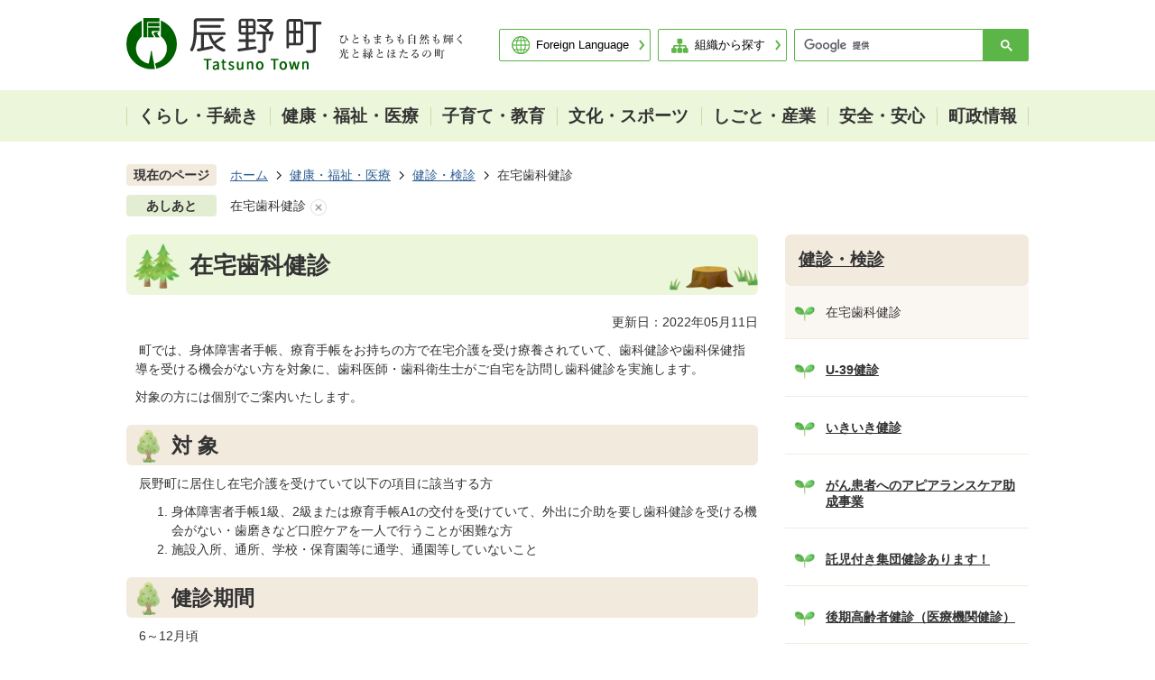

--- FILE ---
content_type: text/html
request_url: https://www.town.tatsuno.lg.jp/gyosei/kenko_fukushi_iryo/kenshin_kenshin/1593.html
body_size: 8613
content:
<!DOCTYPE HTML>
<html lang="ja">
<head>
  <meta charset="utf-8">
                                                                                              

        <meta name="keywords" content="">
<meta name="description" content="">    <meta property="og:title" content="在宅歯科健診|辰野町公式ホームページ">
<meta property="og:type" content="article">
<meta property="og:url" content="https://www.town.tatsuno.lg.jp/gyosei/kenko_fukushi_iryo/kenshin_kenshin/1593.html">
  <meta property="og:image" content="//www.town.tatsuno.lg.jp/theme/base/img_common/ogp_noimage.png" />
  <meta property="og:description" content="               町では、身体障害者手帳、療育手帳をお持ちの方で在宅介護を受け療養されていて、歯科健診や歯科保健指導を受ける機会がない方を対象に、歯科医師・歯科衛生士がご自宅を訪問し歯科健診を実施します。対象の方には個別でご案内いたします。            " />  <meta name="viewport" content="width=750, user-scalable=yes">      <meta name="nsls:timestamp" content="Tue, 10 May 2022 23:34:49 GMT">            <title>在宅歯科健診／辰野町公式ホームページ</title>                          <link rel="canonical" href="https://www.town.tatsuno.lg.jp/gyosei/soshiki/hokenfukushika/kenko_fukushi_iryo/5/486.html">        
                            <link rel="icon" href="//www.town.tatsuno.lg.jp/favicon.ico">
        <link rel="apple-touch-icon" href="//www.town.tatsuno.lg.jp/theme/base/img_common/smartphone.png">
                                                  <link href="//www.town.tatsuno.lg.jp/theme/base/css/sub.css" rel="stylesheet" type="text/css" class="sp-style">              

                      
            
                                                        <script src="//www.town.tatsuno.lg.jp/theme/base/js/jquery.js"></script>
                              <script src="//www.town.tatsuno.lg.jp/theme/base/js/jquery_cookie.js"></script>
                              <script src="//www.town.tatsuno.lg.jp/theme/base/js/jquery-ui.min.js"></script>
                              <script src="//www.town.tatsuno.lg.jp/theme/base/js/common_lib.js"></script>
                              <script src="//www.town.tatsuno.lg.jp/theme/base/js/jquery.easing.1.3.js"></script>
                              <script src="//www.town.tatsuno.lg.jp/theme/base/js/jquery.bxslider.js"></script>
                              <script src="//www.town.tatsuno.lg.jp/theme/base/js/jquery_dropmenu.js"></script>
                                                          <script src="//www.town.tatsuno.lg.jp/theme/base/js/common.js"></script>
<script src="//www.town.tatsuno.lg.jp/theme/base/js/jquery.smartslider.js"></script>
<script src="//www.town.tatsuno.lg.jp/theme/base/js/mutual_switching/mutual_switching.js"></script>
                                              <script src='//www.google.com/jsapi'></script>
                                          <script src="//www.town.tatsuno.lg.jp/theme/base/js/sub.js"></script>
                          

              
                  
  <!--[if lt IE 9]>
  <script src="//www.town.tatsuno.lg.jp/theme/base/js/html5shiv-printshiv.min.js"></script>
  <script src="//www.town.tatsuno.lg.jp/theme/base/js/css3-mediaqueries.js"></script>
  <![endif]-->

  <script>
    var cms_api_token="eyJ0eXAiOiJKV1QiLCJhbGciOiJIUzI1NiJ9.eyJjdXN0b21lcl9jb2RlIjoiMjExMjkxIiwic2VydmljZV9uYW1lIjoiU01BUlQgQ01TIn0.5X9_ugKV_WiWmvHjBR4cNfU0fncKagSNSw8yDuWEX_I";
    var cms_api_domain="api2nd.smart-lgov.jp";
    var cms_api_site="";
    var cms_app_version="";
    var cms_app_id="";
    var site_domain = "https://www.town.tatsuno.lg.jp";
    var theme_name = "base";
    var cms_recruit_no = "0";
    var cms_recruit_history_no = "0";
    var cms_recruit_search_item = '[]';
    var is_smartphone = false;  </script>

  
  


</head>
<body>
            
              
                
  
  
  <p id="smartphone" class="jqs-go-to-sp" style="display: none;">
  <a href="https://www.town.tatsuno.lg.jp/gyosei/kenko_fukushi_iryo/kenshin_kenshin/1593.html" class="jqs-go-to-sp">
    <span class="wrap">
      <span class="txt">スマートフォン版を表示</span>
      <span class="ico"></span>
    </span>
  </a>
</p>
  <div id="wrapper">
    <div id="wrapper-in">
      <div id="wrapper-in2">

        <div id="header-print">
          <header id="header" class="view-pc">
                          <p class="to-container"><a href="#container">本文へ</a></p>

<div class="header-subnav-area">
    <p id="header-logo"><a href="https://www.town.tatsuno.lg.jp/index.html"><img src="//www.town.tatsuno.lg.jp/theme/base/img_common/pc_header_logo.png" alt="辰野町 Tatsuno Town ひともまちも自然も輝く 光と緑とほたるの町"></a></p>
    <div class="box">
    <div class="util">
      <ul class="list">
        <li class="lang-box btn" lang="en"><a href="https://www.town.tatsuno.lg.jp/foreignlanguage.html">Foreign Language</a></li>
        <li class="soshiki-box btn"><a href="https://www.town.tatsuno.lg.jp/gyosei/soshiki/index.html">組織から探す</a></li>
        <li class="search-box">
                                




                          
                
                  
                  
                                      <div class="gcse-searchbox-only" data-resultsurl="//www.town.tatsuno.lg.jp/result.html" data-enableAutoComplete="true"></div>
  
                          </li>
      </ul>
    </div>
  </div>
</div>                                      
<script>
$(function() {
  $('.headerNaviDynBlock').each(function() {
    var block = $(this);
    var list = block.find('.headerNaviDynList');
    block.css('display', 'none');

    var url = block.attr('url');
    if (!url) {
      url = block.attr('data-url');
      if (!url) {
        return;
      }
    }

    $.getJSON(url, function(json) {
      var templateOrig = block.find('.headerNaviPageTemplate');
      if (templateOrig.length == 0) {
        return;
      }
      var template = templateOrig.clone().removeClass('headerNaviPageTemplate').addClass('pageEntity').css('display', '');
      block.find('.pageEntity').remove();
      var count = 0;
      for (var j=0; j<json.length; j++) {
        var item = json[j];
        if (item.is_category_index && item.child_pages_count == 0) {
          continue;
        }
        var entity = template.clone();
        entity.find('.pageLink').attr('href', item.url).text(item.page_name);
        entity.find('.pageDescription').text(item.description);
        list.append(entity);
        count++;
      }
      if (count > 0) {
        block.css('display', '');
      }
      templateOrig.remove();
    });
  });
});
</script>

<nav id="header-nav">
  <div class="in">
    <ul class="list">
      <li class="nav1">
        <a href="https://www.town.tatsuno.lg.jp/gyosei/kurashi_tetsuzuki/index.html"><span class="row1">くらし・手続き</span></a>
                <div class="headerNaviDynBlock" data-url="//www.town.tatsuno.lg.jp/gyosei/kurashi_tetsuzuki/index.tree.json">
          <div class="dropmenu">
            <div class="in2">
              <ul class="list2 headerNaviDynList">
                <li class="headerNaviPageTemplate"><a class="pageLink"></a></li>
              </ul>
            </div>
          </div>
        </div>
              </li>
      <li class="nav2">
        <a href="https://www.town.tatsuno.lg.jp/gyosei/kenko_fukushi_iryo/index.html"><span class="row1">健康・福祉・医療</span></a>
                <div class="headerNaviDynBlock" data-url="//www.town.tatsuno.lg.jp/gyosei/kenko_fukushi_iryo/index.tree.json">
          <div class="dropmenu">
            <div class="in2">
              <ul class="list2 headerNaviDynList">
                <li class="headerNaviPageTemplate"><a class="pageLink"></a></li>
              </ul>
            </div>
          </div>
        </div>
              </li>
      <li class="nav3">
        <a href="https://www.town.tatsuno.lg.jp/gyosei/kosodate_kyoiku/index.html"><span class="row1">子育て・教育</span></a>
                <div class="headerNaviDynBlock" data-url="//www.town.tatsuno.lg.jp/gyosei/kosodate_kyoiku/index.tree.json">
          <div class="dropmenu">
            <div class="in2">
              <ul class="list2 headerNaviDynList">
                <li class="headerNaviPageTemplate"><a class="pageLink"></a></li>
              </ul>
            </div>
          </div>
        </div>
              </li>
      <li class="nav4">
        <a href="https://www.town.tatsuno.lg.jp/gyosei/bunka_sports/index.html"><span class="row1">文化・スポーツ</span></a>
                <div class="headerNaviDynBlock" data-url="//www.town.tatsuno.lg.jp/gyosei/bunka_sports/index.tree.json">
          <div class="dropmenu">
            <div class="in2">
              <ul class="list2 headerNaviDynList">
                <li class="headerNaviPageTemplate"><a class="pageLink"></a></li>
              </ul>
            </div>
          </div>
        </div>
              </li>
      <li class="nav5">
        <a href="https://www.town.tatsuno.lg.jp/gyosei/shigoto_sangyo/index.html"><span class="row1">しごと・産業</span></a>
                <div class="headerNaviDynBlock" data-url="//www.town.tatsuno.lg.jp/gyosei/shigoto_sangyo/index.tree.json">
          <div class="dropmenu">
            <div class="in2">
              <ul class="list2 headerNaviDynList">
                <li class="headerNaviPageTemplate"><a class="pageLink"></a></li>
              </ul>
            </div>
          </div>
        </div>
              </li>
      <li class="nav6">
        <a href="https://www.town.tatsuno.lg.jp/gyosei/anzen_anshin/index.html"><span class="row1">安全・安心</span></a>
                <div class="headerNaviDynBlock" data-url="//www.town.tatsuno.lg.jp/gyosei/anzen_anshin/index.tree.json">
          <div class="dropmenu">
            <div class="in2">
              <ul class="list2 headerNaviDynList">
                <li class="headerNaviPageTemplate"><a class="pageLink"></a></li>
              </ul>
            </div>
          </div>
        </div>
              </li>
      <li class="nav7">
        <a href="https://www.town.tatsuno.lg.jp/gyosei/choseijoho/index.html"><span class="row1">町政情報</span></a>
                <div class="headerNaviDynBlock" data-url="//www.town.tatsuno.lg.jp/gyosei/choseijoho/index.tree.json">
          <div class="dropmenu">
            <div class="in2">
              <ul class="list2 headerNaviDynList">
                <li class="headerNaviPageTemplate"><a class="pageLink"></a></li>
              </ul>
            </div>
          </div>
        </div>
              </li>
    </ul>
  </div>
</nav>                      </header>
          <header id="sp-header" class="view-sp">
                          <div class="box clearfix">
    <p id="sp-header-logo"><a href="https://www.town.tatsuno.lg.jp/index.html"><img src="//www.town.tatsuno.lg.jp/theme/base/img_common/sp_header_logo.png" alt="辰野町 Tatsuno Town"></a></p>
    <nav id="sp-header-nav" class="clearfix">
    <div class="menu-btn-area">
    <p class="menu-btn-menu"><a href="#"><img src="//www.town.tatsuno.lg.jp/theme/base/img_common/menu_btn_menu.png" alt="menu"></a></p>
    </div>
  </nav>
</div>

      <div class="modal-menu-bg"></div>
<div class="modal-menu">
  <div class="menu-btn-close-area">
    <p class="menu-btn-close"><a href="#"><img src="//www.town.tatsuno.lg.jp/theme/base/img_common/menu_btn_close.png" alt="close"></a></p>
  </div>
  <div class="in">

    <div class="search-box">
      <div class="search-box-in">
                          




                          
                
                  
                  
                                      <div class="gcse-searchbox-only" data-resultsurl="//www.town.tatsuno.lg.jp/result.html" data-enableAutoComplete="true"></div>
  
                      </div>
    </div>

    <div class="home">
      <ul class="list">
        <li><a href="https://www.town.tatsuno.lg.jp/index.html">ホーム</a></li>
      </ul>
    </div>

    <div class="box">
      <h2 class="title">くらし・手続き</h2>
              <div class="headerNaviDynBlock" data-url="//www.town.tatsuno.lg.jp/gyosei/kurashi_tetsuzuki/index.tree.json">
          <ul class="list headerNaviDynList">
            <li class="headerNaviPageTemplate"><a class="pageLink"></a></li>
          </ul>
        </div>
          </div>

    <div class="box">
      <h2 class="title">健康・福祉・医療</h2>
              <div class="headerNaviDynBlock" data-url="//www.town.tatsuno.lg.jp/gyosei/kenko_fukushi_iryo/index.tree.json">
          <ul class="list headerNaviDynList">
            <li class="headerNaviPageTemplate"><a class="pageLink"></a></li>
          </ul>
        </div>
          </div>

    <div class="box">
      <h2 class="title">子育て・教育</h2>
              <div class="headerNaviDynBlock" data-url="//www.town.tatsuno.lg.jp/gyosei/kosodate_kyoiku/index.tree.json">
          <ul class="list headerNaviDynList">
            <li class="headerNaviPageTemplate"><a class="pageLink"></a></li>
          </ul>
        </div>
          </div>

    <div class="box">
      <h2 class="title">文化・スポーツ</h2>
              <div class="headerNaviDynBlock" data-url="//www.town.tatsuno.lg.jp/gyosei/bunka_sports/index.tree.json">
          <ul class="list headerNaviDynList">
            <li class="headerNaviPageTemplate"><a class="pageLink"></a></li>
          </ul>
        </div>
          </div>

    <div class="box">
      <h2 class="title">しごと・産業</h2>
              <div class="headerNaviDynBlock" data-url="//www.town.tatsuno.lg.jp/gyosei/shigoto_sangyo/index.tree.json">
          <ul class="list headerNaviDynList">
            <li class="headerNaviPageTemplate"><a class="pageLink"></a></li>
          </ul>
        </div>
          </div>

    <div class="box">
      <h2 class="title">安全・安心</h2>
              <div class="headerNaviDynBlock" data-url="//www.town.tatsuno.lg.jp/gyosei/anzen_anshin/index.tree.json">
          <ul class="list headerNaviDynList">
            <li class="headerNaviPageTemplate"><a class="pageLink"></a></li>
          </ul>
        </div>
          </div>

    <div class="box">
      <h2 class="title">町政情報</h2>
              <div class="headerNaviDynBlock" data-url="//www.town.tatsuno.lg.jp/gyosei/choseijoho/index.tree.json">
          <ul class="list headerNaviDynList">
            <li class="headerNaviPageTemplate"><a class="pageLink"></a></li>
          </ul>
        </div>
          </div>
    
    <div class="support-block">
      <div class="in">
        <ul class="support-list">
          <li class="lang-box btn" lang="en"><a href="https://www.town.tatsuno.lg.jp/foreignlanguage.html">Foreign Language</a></li>
          <li class="soshiki-box btn"><a href="https://www.town.tatsuno.lg.jp/gyosei/soshiki/index.html">組織から探す</a></li>
          <li class="show-pc btn"><a href="https://www.town.tatsuno.lg.jp/gyosei/kenko_fukushi_iryo/kenshin_kenshin/1593.html" class="jqs-go-to-pc">PCサイトを表示</a></li>
        </ul>
      </div>
    </div>

    <p class="modal-menu-close">
      <a href="#"><span>メニューを閉じる</span></a>
    </p>
  </div>
</div>                        </header>
        </div>

        <dl id="pankuzu" class="clearfix">
          <dt class="title">現在のページ</dt>
          <dd class="in">
            

<ul class="list">
              <li><a href="https://www.town.tatsuno.lg.jp/index.html">ホーム</a></li>
                  <li class="icon"><a href="https://www.town.tatsuno.lg.jp/gyosei/index.html">行政サイト</a></li>
                  <li class="icon"><a href="https://www.town.tatsuno.lg.jp/gyosei/kenko_fukushi_iryo/index.html">健康・福祉・医療</a></li>
                  <li class="icon"><a href="https://www.town.tatsuno.lg.jp/gyosei/kenko_fukushi_iryo/kenshin_kenshin/index.html">健診・検診</a></li>
            <li class="icon"><span>在宅歯科健診</span></li>
  </ul>
          </dd>
        </dl>
                  <script>
  var foot_print_page_name = '在宅歯科健診';
  var foot_print_root_flag = false;
</script>
<dl id="ashiato" class="clearfix">
  <dt class="title">あしあと</dt>
  <dd class="in">
    <ul class="list">
      <li class="clear"><a href="#">あしあとを消去する</a></li>
    </ul>
  </dd>
</dl>
<script type="text/javascript" src="//www.town.tatsuno.lg.jp/resource/js/foot_print.js"></script>
<script>
  $(function() {
    let $listFirst = $('#ashiato ul.list li:first-child');
    let containsHref = $listFirst.find('a[href*="/gyosei/index.html"]').length > 0;
    if(containsHref) {
      let $nextLi = $listFirst.nextAll('li:first');
      $nextLi.find('a').css({
        'background-image': 'none',
        'padding-left': '0'
      });
    }

    let $targetItem = $('#ashiato a[href*="/gyosei/index.html"]').parents('li');
    $targetItem.hide();
  });
</script>
        
        <section id="container" tabindex="-1">
          <div id="container-in" class="clearfix">

            <article id="contents" role="main">

                                
      <h1 class="title"><span class="bg"><span class="bg2">在宅歯科健診</span></span></h1>
                  
              <div id="social-update-area">
                                                                                                                                                            

  
                
            
            
                     
        <p class="update">更新日：2022年05月11日</p>

  
                              </div>

              <div id="contents-in">      
        
        
                <div class="free-layout-area">
          <div>
            
            <div class="wysiwyg">
              <p>&nbsp;町では、身体障害者手帳、療育手帳をお持ちの方で在宅介護を受け療養されていて、歯科健診や歯科保健指導を受ける機会がない方を対象に、歯科医師・歯科衛生士がご自宅を訪問し歯科健診を実施します。</p>

<p>対象の方には個別でご案内いたします。</p>
            </div>
          
          

            
            <h2><span class="bg"><span class="bg2"><span class="bg3">対  象</span></span></span></h2>
          
          

            
            <div class="wysiwyg">
              <p>&nbsp;辰野町に居住し在宅介護を受けていて以下の項目に該当する方</p>

<ol>
	<li>身体障害者手帳1級、2級または療育手帳A1の交付を受けていて、外出に介助を要し歯科健診を受ける機会がない・歯磨きなど口腔ケアを一人で行うことが困難な方</li>
	<li>施設入所、通所、学校・保育園等に通学、通園等していないこと</li>
</ol>
            </div>
          
          

            
            <h2><span class="bg"><span class="bg2"><span class="bg3">健診期間</span></span></span></h2>
          
          

            
            <div class="wysiwyg">
              <p>&nbsp;6～12月頃</p>
            </div>
          
          

            
            <h2><span class="bg"><span class="bg2"><span class="bg3">健診料金</span></span></span></h2>
          
          

            
            <div class="wysiwyg">
              <p>&nbsp;無料</p>
            </div>
          
          

            
            <h2><span class="bg"><span class="bg2"><span class="bg3">健診内容</span></span></span></h2>
          
          

            
            <div class="wysiwyg">
              <p>&nbsp;むし歯の有無、口腔清掃状況、口腔機能状況等</p>
            </div>
          
          

            
            <h2><span class="bg"><span class="bg2"><span class="bg3">受診方法と日程</span></span></span></h2>
          
          

            
            <div class="wysiwyg">
              <ul>
	<li>日程調整のため、町保健福祉課へお問い合わせください。</li>
	<li>健診日程は、申し込みされた方に改めてご連絡いたします。</li>
</ul>
            </div>
          
          

            
            <h2><span class="bg"><span class="bg2"><span class="bg3">お問い合わせ先</span></span></span></h2>
          
          

            
            <div class="wysiwyg">
              <p>&nbsp;辰野町役場保健福祉課 保健係</p>

<p>&nbsp;電話番号：0266-41-1111 （内線：2124）</p>

<p>&nbsp;ファックス: 0266-43-3307</p>
            </div>
          
          
</div>
        </div>
        
        


            
              
                                                                  <!-- 「お問い合わせ先」 -->
                                                        
      <div class="toiawase">
      <div class="toiawase-in">
        <h2 class="title"><span class="bg"><span class="bg2">この記事に関するお問い合わせ先</span></span></h2>
        <div class="in">
          <div class="name">保健福祉課 保健係 辰野町役場庁舎1階<br />〒399-0493 長野県上伊那郡辰野町中央1番地<br />電話番号：0266-41-1111<br />ファックス：0266-43-3307</div>
        </div>
      </div>
    </div>
                    
                     <!-- pdfダウンロード -->

                  
        <div class="simple-enquete">      <dl class="col-area clearfix">
    <dt class="title"><span class="bg"><span class="bg2">みなさまのご意見をお聞かせください</span></span></dt>
    <dd class="in">
            <div class="name">
        <form id="SimpleQuestionnaireForm7617" action="//www.town.tatsuno.lg.jp/cgi-bin/inquiry.php/1" method="post">
                    <div class="box">
            <fieldset>
              <legend class="question">このページの内容は分かりやすかったですか</legend>
              <div></div>
              <div class="answer"><label for="input_1_0"><input type="radio" id="input_1_0" name="input_1" value="わかりやすかった" checked="checked" />わかりやすかった</label><label for="input_1_1"><input type="radio" id="input_1_1" name="input_1" value="普通" />普通</label><label for="input_1_2"><input type="radio" id="input_1_2" name="input_1" value="わかりにくかった" />わかりにくかった</label></div>
            </fieldset>
          </div>
                    <div class="box">
            <fieldset>
              <legend class="question">このページは見つけやすかったですか</legend>
              <div></div>
              <div class="answer"><label for="input_2_0"><input type="radio" id="input_2_0" name="input_2" value="見つけやすかった" checked="checked" />見つけやすかった</label><label for="input_2_1"><input type="radio" id="input_2_1" name="input_2" value="普通" />普通</label><label for="input_2_2"><input type="radio" id="input_2_2" name="input_2" value="見つかりにくかった" />見つかりにくかった</label></div>
            </fieldset>
          </div>
                    <div class="item">
            <input type="hidden" name="ref" value="https://www.town.tatsuno.lg.jp/gyosei/kenko_fukushi_iryo/kenshin_kenshin/1593.html"/>
            <input type="hidden" name="page_no" value="1593"/>
            <input type="hidden" name="cmd:send" value="send"/>
            <input class="hidden_token_form" type="hidden" name="token" value="" />
            <input type="submit" value="送信" />
          </div>
        </form>
        <script>
        $(function() {
          var form = $('form#SimpleQuestionnaireForm7617');
          function setToken(name, value) {
            form.find('.hidden_token_form').attr('name', name);
            form.find('.hidden_token_form').attr('value', value);
          }
          function createCallback() {
            return function(e) {
              setToken('', '');
              $.getJSON('//www.town.tatsuno.lg.jp/cgi-bin/inquiry.php/1/init_simple', function(json) {
                setToken(json.name, json.value);
                form.unbind('submit');
                form.submit();
              });
              return false;
            }
          }
          form.submit(createCallback())
        });
        </script>
      </div>
          </dd>
  </dl>

</div>
  


                  
                
              <!-- //#contents-in  -->
              </div>
            <!-- //#contents  -->
            </article>

                                                                                                        
              
                <nav id="side-nav">
        <section class="side-nav-list">
            
    <script>
  function cmsDynDateFormat(date, format) {
    var jpWeek = ['日', '月', '火', '水', '木', '金', '土'];
    return format.replace('%Y', date.getFullYear()).replace('%m', ('0' + (date.getMonth() + 1)).slice(-2)).replace('%d', ('0' + date.getDate()).slice(-2)).replace('%a', jpWeek[date.getDay()])
        .replace('%H', ('0' + date.getHours()).slice(-2)).replace('%M', ('0' + date.getMinutes()).slice(-2)).replace('%S', ('0' + date.getSeconds()).slice(-2));
  }
  function cmsDynExecuteGetPageList() {
    var outerBlocks = $('.pageListDynBlock');
    outerBlocks.each(function() {
      var block = $(this);
      block.find('.pageListExists').css('display', 'none');
      block.find('.pageListNotExists').css('display', 'none');

      var url = block.attr('data-url');

      var cond = {};

      cond.limit = parseInt(block.attr('data-limit'));
      cond.showIndex = parseInt(block.attr('data-show-index'));
      cond.showMobile = parseInt(block.attr('data-show-mobile'));
      dateBegin = block.attr('data-date-begin');
      dateSpan = block.attr('data-date-span');

      cond.curPageNo = block.attr('data-current-page-no');
      cond.dirClass = block.attr('data-dir-class');
      cond.pageClass = block.attr('data-page-class');

      cond.timeBegin = 0;
      if (dateBegin) {
        cond.timeBegin = new Date(dateBegin);
      } else if (dateSpan) {
        cond.timeBegin = Date.now() - dateSpan * 86400000;
      }
      var recentSpan = block.attr('data-recent-span');
      cond.recentBegin = 0;
      if (recentSpan) {
        cond.recentBegin = Date.now() - recentSpan * 86400000;
      }
      cond.dateFormat = block.attr('data-date-format');
      if (!cond.dateFormat) {
        cond.dateFormat = '%Y/%m/%d %H:%M:%S';
      }
      cond.joinGrue = block.attr('data-join-grue');
      if (!cond.joinGrue) {
        cond.joinGrue = ' , ';
      }
      cond.eventDateFormat = block.attr('data-event-date-format');
      if (!cond.eventDateFormat) {
        cond.eventDateFormat = cond.dateFormat;
      }
      cond.eventType = block.attr('data-event-type');
      cond.eventField = block.attr('data-event-field');
      cond.eventArea = block.attr('data-event-area');
      eventDateSpan = block.attr('data-event-date-span');
      cond.eventTimeEnd = 0;
      if (eventDateSpan) {
        cond.eventTimeEnd = Date.now() + eventDateSpan * 86400000;
      }

      // タグ
      cond.tagDisplay = block.attr('data-show-tags');
      cond.tagPosition = block.attr('data-tags-position');
      cond.tagFilterTargets = block.attr('data-tag-filter-targets');

      $.getJSON(url, function(json) {
        cmsDynApplyPageListJson(block, json, cond);
      }).fail(function(jqxhr, textStatus, error) {
        block.css('display', 'none');
      });
    });
  }
  function cmsDynApplyPageListJson(block, json, cond) {
    var now = Date.now();
    var list = block.find('.pageListBlock');
    var template = list.find('.pageEntity:first').clone();
    list.find('.pageEntity').remove();

    var count = 0;

    for (var i = 0; i < json.length; i++) {
      var item = json[i];
      var itemDate = new Date(item.publish_datetime);

      if (!cond.showIndex && item.is_category_index) {
        continue;
      }
      if (!cond.showMobile && item.is_keitai_page) {
        continue;
      }
      if (cond.timeBegin && itemDate.getTime() < cond.timeBegin) {
        continue;
      }

      // タグによる絞込み
      if ('tag' in item && item.tag && cond.tagFilterTargets != null) {
        var filteringNos = (!isNaN(cond.tagFilterTargets)) ? [cond.tagFilterTargets] : cond.tagFilterTargets.split(/,|\s/);
        var isTarget = false;
        item.tag.forEach(function(tagItem, idx) {
          if (filteringNos.indexOf(tagItem.tag_no + "") >= 0) {
            isTarget = true;
          }
        });
        if (!isTarget) {
          continue;
        }
      }

      var entity = template.clone();
      if ('event' in item && item['event']) {
        var pageEvent = item['event'];
        if (cond.eventType && cond.eventType != pageEvent.event_type_name) {
          continue;
        }
        if (cond.eventField && $.inArray(cond.eventField, pageEvent.event_fields) < 0) {
          continue;
        }
        if (cond.eventArea && $.inArray(cond.eventArea, pageEvent.event_area) < 0) {
          continue;
        }

        var eventDateString = '';
        if (cond.eventTimeEnd) {
          if (pageEvent.event_date_type_id == 0) {
            var startDatetime = pageEvent.event_start_datetime ? new Date(pageEvent.event_start_datetime) : false;
            var endDatetime = pageEvent.event_end_datetime ? new Date(pageEvent.event_end_datetime) : false;
            if (startDatetime && endDatetime) {
              if (startDatetime.getTime() > cond.eventTimeEnd || endDatetime.getTime() <= now) {
                continue;
              }
              eventDateString = cmsDynDateFormat(startDatetime, cond.eventDateFormat) + '～' + cmsDynDateFormat(endDatetime, cond.eventDateFormat);
            } else if (startDatetime) {
              if (startDatetime.getTime() > cond.eventTimeEnd) {
                continue;
              }
            } else {
              if (endDatetime.getTime() <= now) {
                continue;
              }
              eventDateString = '～' + cmsDynDateFormat(endDatetime, cond.eventDateFormat);
            }
          } else if (pageEvent.event_date_type_id == 1) {
            var filteredDates = $.grep(pageEvent.event_dates, function(value, index) {
              var eventTime1 = new Date(value[0]+'T00:00:00+09:00').getTime();
              var eventTime2 = new Date(value[1]+'T23:59:59+09:00').getTime();
              return (eventTime1 <= cond.eventTimeEnd && eventTime2 >= now);
            });
            if (filteredDates.length == 0) {
              continue;
            }
          }
        }
        if (pageEvent.event_place) {
          entity.find('.pageEventPlaceExists').css('display', '');
          entity.find('.pageEventPlace').text(pageEvent.event_place);
        } else {
          entity.find('.pageEventPlaceExists').css('display', 'none');
          entity.find('.pageEventPlace').text('');
        }
        if (pageEvent.event_date_supplement) {
          entity.find('.pageEventDateExists').css('display', '');
          entity.find('.pageEventDate').text(pageEvent.event_date_supplement);
        } else if (eventDateString.length > 0) {
          entity.find('.pageEventDateExists').css('display', '');
          entity.find('.pageEventDate').text(eventDateString);
        } else {
          entity.find('.pageEventDateExists').css('display', 'none');
          entity.find('.pageEventDate').text('');
        }

        if (pageEvent.event_type_name) {
          entity.find('.pageEventTypeExists').css('display', '');
          entity.find('.pageEventType').text(pageEvent.event_type_name);
        } else {
          entity.find('.pageEventTypeExists').css('display', 'none');
          entity.find('.pageEventType').text('');
        }
        if (pageEvent.event_fields && pageEvent.event_fields.length > 0) {
          entity.find('.pageEventFieldsExists').css('display', '');
          entity.find('.pageEventFields').text(pageEvent.event_fields.join(cond.joinGrue));
        } else {
          entity.find('.pageEventFieldsExists').css('display', 'none');
          entity.find('.pageEventFields').text('');
        }
        if (pageEvent.event_area && pageEvent.event_area.length > 0) {
          entity.find('.pageEventAreaExists').css('display', '');
          entity.find('.pageEventArea').text(pageEvent.event_area.join(cond.joinGrue));
        } else {
          entity.find('.pageEventAreaExists').css('display', 'none');
          entity.find('.pageEventArea').text('');
        }
        entity.find('.pageEventExists').css('display', '');
      } else {
        entity.find('.pageEventExists').css('display', 'none');
      }

      entity.find('.pageDate').each(function() {
        var dateString = cmsDynDateFormat(itemDate, cond.dateFormat);
        $(this).text(dateString);
      });
      var pageLink = entity.find('a.pageLink');
      if (cond.curPageNo == item.page_no) {
        pageLink.removeAttr('href').removeAttr('page_no').css('display', 'none');
        pageLink.parent().append('<span class="pageNoLink">' + item.page_name + '</span>');
      } else {
        pageLink.attr('page_no', item.page_no).attr('href', item.url).text(item.page_name);
        pageLink.find('.pageNoLink').remove();
      }

      entity.find('.pageDescription').text(item.description);

      if ('thumbnail_image' in item && item.thumbnail_image) {
        entity.find('.pageThumbnail').append($('<img>', {src: item.thumbnail_image, alt: ""}));
      } else {
        entity.find('.pageThumbnail').remove();
      }

      if (cond.recentBegin && itemDate.getTime() >= cond.recentBegin) {
        entity.find('.pageRecent').css('display', '');
      } else {
        entity.find('.pageRecent').css('display', 'none');
      }

      // タグ付与
      if ('tag' in item && item.tag) {
        if (item.tag.length > 0) {
          var DEFINE_CLASS_NAME_WHEN_TAG_TYPE_IMAGE = 'tag-type-image';
          var DEFINE_CLASS_NAME_WHEN_TAG_TYPE_TEXT = 'tag-type-text';
          var DEFINE_CLASS_NAME_WHEN_TAG_POSITION_BEFORE = 'tag-pos-before';
          var DEFINE_CLASS_NAME_WHEN_TAG_POSITION_AFTER = 'tag-pos-after';
          var DEFINE_CLASS_NAME_TAG_BLOCK = 'tags';
          var DEFINE_CLASS_NAME_TAG = 'tag';
          var DEFINE_CLASS_NAME_TAG_INNER = 'tag-bg';

          // タグの表示位置を判定
          var tagPositionClassName = (cond.tagPosition == 1) ? DEFINE_CLASS_NAME_WHEN_TAG_POSITION_BEFORE : DEFINE_CLASS_NAME_WHEN_TAG_POSITION_AFTER;

          // タグ出力の外枠を生成
          var tagListWrapperHtml = $('<span>', {
            class: [DEFINE_CLASS_NAME_TAG_BLOCK, tagPositionClassName].join(' ')
          });

          item.tag.forEach(function(tagItem, idx) {
            // タグの中身を設定
            var tagBody;
            if (tagItem.image_file_name != null && tagItem.image_file_name != "") {
              // 画像
              tagBody = $('<span>', {
                class: DEFINE_CLASS_NAME_TAG + tagItem.tag_no,
              }).append($('<img>', {
                class: [DEFINE_CLASS_NAME_TAG_INNER, DEFINE_CLASS_NAME_WHEN_TAG_TYPE_IMAGE].join(' '),
                src: tagItem.image_url,
                alt: tagItem.tag_name
              }));
            } else {
              // テキスト
              tagBody = $('<span>', {
                class: DEFINE_CLASS_NAME_TAG + tagItem.tag_no,
              }).append($('<span>', {
                class: [DEFINE_CLASS_NAME_TAG_INNER, DEFINE_CLASS_NAME_WHEN_TAG_TYPE_TEXT].join(' '),
                text: tagItem.tag_name
              }));
            }
            tagListWrapperHtml.append(tagBody);
          });

          // 出力
          if (cond.tagDisplay == 1) {
            if (tagPositionClassName === DEFINE_CLASS_NAME_WHEN_TAG_POSITION_BEFORE) {
              entity.find('a.pageLink').before(tagListWrapperHtml);
            } else {
              entity.find('a.pageLink').after(tagListWrapperHtml);
            }
          }
        }
      }

      var removeClasses = [];
      var appendClasses = [];
      if (item.is_category_index) {
        appendClasses = cond.dirClass ? cond.dirClass.split(' ') : [];
        removeClasses = cond.pageClass ? cond.pageClass.split(' ') : [];
      } else {
        removeClasses = cond.dirClass ? cond.dirClass.split(' ') : [];
        appendClasses = cond.pageClass ? cond.pageClass.split(' ') : [];
      }
      $.each(removeClasses, function(idx, val){
        entity.removeClass(val);
      });
      $.each(appendClasses, function(idx, val){
        entity.addClass(val);
      });

      entity.css('display', '');
      list.append(entity);
      count++;
      if (cond.limit && count >= cond.limit) {
        break;
      }
    }
    if (count) {
      block.css('display', '');
      block.find('.pageListExists').css('display', '');
      block.find('.pageListNotExists').css('display', 'none');
    } else {
      block.css('display', '');
      block.find('.pageListExists').css('display', 'none');
      block.find('.pageListNotExists').css('display', '');
    }
  };
</script>

<script>
$(function() {
  cmsDynExecuteGetPageList();
});
</script>


    
  <div class="pageListDynBlock" data-url="//www.town.tatsuno.lg.jp/gyosei/kenko_fukushi_iryo/kenshin_kenshin/index.tree.json"
   data-show-shortcut="1" data-show-index="1"
   data-current-page-no="1593">
    <dl class="pageListExists">
      <dt class="title">
        <span class="bg"><span class="bg2"><a href="//www.town.tatsuno.lg.jp/gyosei/kenko_fukushi_iryo/kenshin_kenshin/index.html">健診・検診</a></span></span>
      </dt>
      <dd class="in">
        <ul class="list clearfix pageListBlock">
          <li class="pageEntity" style="display:none;">
            <a class="pageLink"></a>
          </li>
        </ul>
      </dd>
    </dl>
  </div>
    </section>
  
       
  </nav>                  
          <!-- //#container-in  -->
          </div>
        <!-- //#container  -->
        </section>

        <div id="footer-print">
          
                      <footer id="footer">
  <p id="pagetop">
    <a href="#wrapper" class="scroll" lang="en">
      <span class="visually-hidden">page top</span>
      <img src="//www.town.tatsuno.lg.jp/theme/base/img_common/pc_footer_pagetop.png" alt="" class="view-pc">
      <img src="//www.town.tatsuno.lg.jp/theme/base/img_common/sp_footer_pagetop.png" alt="" class="view-sp">
    </a>
  </p>
  <div class="footer-main-area">
    <div class="in">
      <div class="box1">
        <div class="title-area">
          <div class="logo">
            <span class="visually-hidden">辰野町章</span>
            <img src="//www.town.tatsuno.lg.jp/theme/base/img_common/pc_footer_logo.png" alt="" class="view-pc">
            <img src="//www.town.tatsuno.lg.jp/theme/base/img_common/sp_footer_logo.png" alt="" class="view-sp">
          </div>
          <h3 class="title">辰野町役場</h3>
          <div class="houjin">（法人番号7000020203823）</div>
        </div>
        <div class="address-area">
          <ul class="list">
            <li>〒399-0493 長野県上伊那郡辰野町中央1番地</li>
            <li>電話番号：0266-41-1111（代表）</li>
            <li>ファクス番号：0266-41-3976</li>
          </ul>
        </div>
        <div class="info-area">
          <ul class="list">
            <li><span class="row">開庁日：月曜日から金曜日</span><span class="row">（祝日・休日・12月29日から1月3日を除く）</span></li>
            <li><span class="row">開庁時間：8時30分から17時15分</span><span class="row">（夜間窓口 毎週水曜日19時まで）</span></li>
          </ul>
        </div>
      </div>
    <div class="box2">
      <div class="btn-area">
        <ul class="list">
          <li class="inquiry-box btn"><a href="//www.town.tatsuno.lg.jp/cgi-bin/inquiry.php/2">お問い合わせ</a></li>
          <li class="access-box btn"><a href="https://www.town.tatsuno.lg.jp/gyosei/choseijoho/machinogaiyo/1333.html">交通アクセス</a></li>
        </ul>
      </div>
    </div>
    </div>
  </div>
  <div class="link-copy-area">
    <div class="in">
      <div class="link-area">
        <ul class="list">
          <li><a href="https://www.town.tatsuno.lg.jp/sitemap.html">サイトマップ</a></li>
          <li><a href="https://www.town.tatsuno.lg.jp/2151.html">プライバシーポリシー</a></li>
          <li><a href="https://www.town.tatsuno.lg.jp/2150.html">このサイトについて</a></li>
        </ul>
      </div>
      <p class="copyright" lang="en">Copyright (c) 2022 Tatsuno Town. All Rights Reserved.</p>
    </div>
  </div>
</footer>                    
        </div>

      <!-- //#wrapper-in2  -->
      </div>
    <!-- //#wrapper-in  -->
    </div>
  <!-- //#wrapper  -->
  </div>

                <script src="//www.town.tatsuno.lg.jp/theme/base/js/external.js"></script>
            </body>
</html>